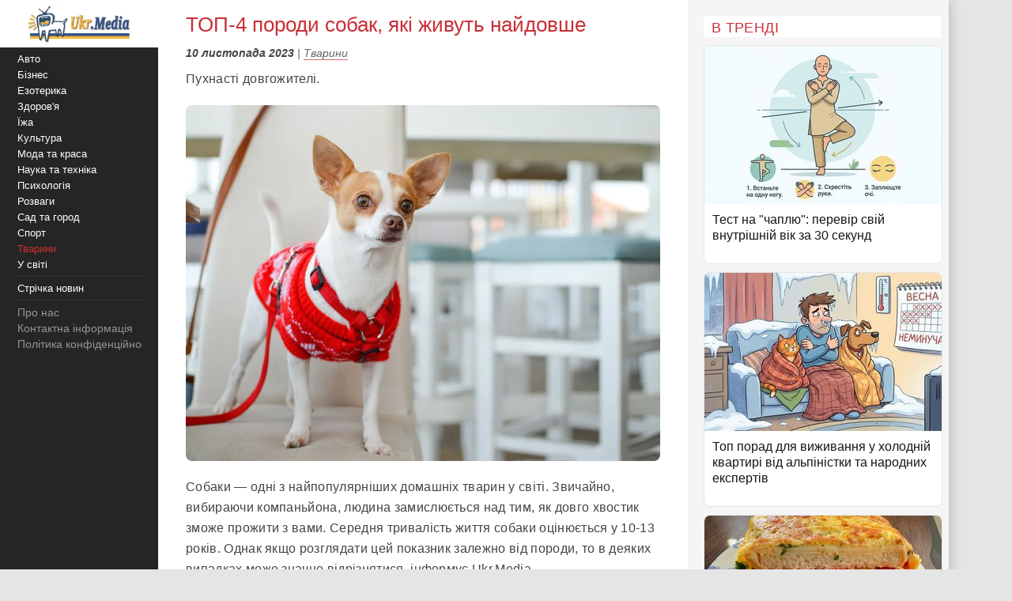

--- FILE ---
content_type: text/html;charset=utf-8;
request_url: https://ukr.media/animals/455328/
body_size: 13174
content:
<!doctype html>
<html lang="uk" class="no-js" xmlns="http://www.w3.org/1999/xhtml" prefix="og: http://ogp.me/ns#">

<head>
 <meta charset="utf-8">
 <title>ТОП-4 породи собак, які живуть найдовше</title>
 <meta http-equiv="X-UA-Compatible" content="IE=edge">
 <meta name="description" content="Пухнасті довгожителі." />
 <meta name="keywords" content="Тварини, Домашні тварини, Собаки" />
 <meta name="news_keywords" content="Тварини, Домашні тварини, Собаки" />
 <meta name="robots" content="max-image-preview:large" />
 
 
 <meta property="og:title" content="ТОП-4 породи собак, які живуть найдовше" />
 <meta property="og:site_name" content="Ukr.Media" />
 <meta property="og:image" content="https://ukr.media/static/ba/aimg/4/5/5/455328_0.jpg" />
 <meta property="og:description" content="Пухнасті довгожителі." />
 <meta property="og:locale" content="uk_UA" />
 <meta property="og:type" content="article" />
 <meta property="og:url" content="https://ukr.media/animals/455328/" />
 <meta property="fb:app_id" content="319782318196989" />

 <meta property="article:published_time" content="2023-11-10T11:08:27+02:00" />
<meta property="article:modified_time" content="2023-11-10T11:08:27+02:00" />
<meta property="article:section" content="Тварини" />
<meta property="article:tag" content="Домашні тварини" /><meta property="article:tag" content="Собаки" />

 <meta name="twitter:card" content="summary" />
 <meta name="twitter:site" content="@ukr_media" />
 <meta name="twitter:title" content="ТОП-4 породи собак, які живуть найдовше" />
 <meta name="twitter:description" content="Пухнасті довгожителі." />
 <meta name="twitter:image" content="https://ukr.media/static/ba/aimg/4/5/5/455328_0.jpg" />
 <meta name="twitter:image:alt" content="ТОП-4 породи собак, які живуть найдовше" />

 <meta name="viewport" content="width=device-width, initial-scale=1" />

 <link rel="canonical" href="https://ukr.media/animals/455328/" />
 <link rel="amphtml" href="https://ukr.media/animals/455328/?amp=1" />
 <link rel="image_src" href="https://ukr.media/static/ba/aimg/4/5/5/455328_0.jpg" />
 <link rel="shortcut icon" href="/favicon.ico" type="image/x-icon" />
 <link rel="apple-touch-icon" href="/static/ba/logo192.png" />
 <link rel="apple-touch-icon" sizes="48x48" href="/static/ba/logo48.png" />
 <link rel="apple-touch-icon" sizes="72x72" href="/static/ba/logo72.png" />
 <link rel="apple-touch-icon" sizes="144x144" href="/static/ba/logo144.png" />

 <link rel="preload" href="https://ukr.media/static/ba/logo2.webp" as="image" />
 <link rel="preload" href="https://ukr.media/static/ba/aimg/webp/4/5/5/455328_1.webp" as="image" />

 <script async src="https://pagead2.googlesyndication.com/pagead/js/adsbygoogle.js?client=ca-pub-8502232502658042" crossorigin="anonymous"></script>
 


<style>
html{background-color: #e5e5e5;font-size:100%;-webkit-text-size-adjust:100%;-ms-text-size-adjust:100%;box-sizing:border-box;-moz-box-sizing:border-box;-webkit-box-sizing:border-box;}
body{-webkit-font-smoothing:antialiased;max-width:1200px;margin:0;font-family:Sans-serif,Arial;font-size:16px;line-height:20px;color:#444;background-color:#fff;display:block;font-weight:400;}
a{color:#151515;text-decoration:none}
a:hover{outline:0;color:#c33;text-decoration:none;}
a:focus{outline-color:#c93037;}
img{max-width:100%;height:auto;vertical-align:middle;border:0;-ms-interpolation-mode:bicubic;object-fit:contain;}
figure{margin:0}
figcaption{font-size:12px;line-height:14px;text-align:center;font-style:italic;}
address{display:inline}
.clear{clear:both;}

body.mob-mactive .g-application{padding-left:140px;}
body.mob-mactive .b-sidebar-menu{display:block;}
#sidebar-menu{margin-top:60px;}
.mob-top{position:fixed;top:0;left:0;width:200px;background:#FFF;text-align:center;height:60px;overflow:hidden;}
.mob-top img{height:60px;}
.mob-top .mob-toggle{display:none;width:24px;height:24px;padding:7px 7px 2px 7px;background-color:#ddd;position:absolute;right:10px;top:15px;border-radius:6px;}
.mob-top .mob-toggle .bar{height:3px;background-color:#888;display:block;border-radius:1px;margin-bottom:5px;}
#menuTrigger{display:none;}

#likeodlike b{line-height:30px;}
#likeodlike input{width:130px;text-align:center;font-size:15px;cursor:pointer;background-color:#efff02;border:1px solid #000;}

.g-application{margin-left:200px;background-color:#fff;-webkit-box-shadow:0 0 15px #b1b1b1;-moz-box-shadow:0 0 15px #b1b1b1;box-shadow:0 0 15px #b1b1b1;}

.top-tabloid-onlyfoto.end2{border-bottom:5px solid #c93037}
.top-tabloid-onlyfoto.end{border-top: 4px solid #000;}
.top-tabloid-onlyfoto{border-bottom:4px solid #000;float:left;width:100%;}
.top-tabloid-onlyfoto .item{float:left;width:20%;position:relative;overflow:hidden;}
.top-tabloid-onlyfoto .item img{height:133px;width:100%;}
.top-tabloid-onlyfoto .title{width:100%;position:absolute;background:#000;opacity:0.7;filter:alpha(opacity=70);bottom:0;padding:2px 4px 0 4px;height:29px;line-height:14px;font-weight:bold;letter-spacing:0.02em;transition:all 0.1s;}
.top-tabloid-onlyfoto .title a{color:#FFF;font-size:12px;letter-spacing:0.02em;}
.top-tabloid-onlyfoto .item:hover .title{opacity:0.8;filter:alpha(opacity=80);height:60px;background:#c93037;}
.top-tabloid-onlyfoto .item:hover img{border: 2px solid #c93037;height:129px;}
.top-tabloid-onlyfoto .img .ibg{display:block;width:200px;height:133px;background-size:cover;}
.top-tabloid-onlyfoto .img .ibg span{display:none;}

.b-sidebar-menu .origin{position:fixed;top:0;left:0;height:100%;background:#252525;width:200px;z-index:20;}
.b-sidebar-menu .origin .b-sidebar-menu__wrap{margin:5px 20px 30px 20px}
.b-sidebar-menu .origin ul{list-style:none;margin:0;padding:0;overflow:hidden;}
.b-sidebar-menu .origin ul .delimiter div{margin:4px 0 5px 0;height:1px;background-color:#353535}
.b-sidebar-menu .origin .b-sidebar-menu__fuck{width:30px;height:20px;position:absolute;left:20px;bottom:23px;z-index:2}
.b-sidebar-menu .origin .b-sidebar-menu__fuck:hover{-webkit-transform-origin:left top;-webkit-animation:"move" 6s;-webkit-animation-delay:1s;-webkit-animation-fill-mode:forwards}
.b-sidebar-menu .origin .b-sidebar-menu__under-fuck{width:30px;height:20px;position:absolute;left:20px;bottom:23px;z-index:1}
.b-sidebar-menu .origin .search{margin-top:30px;position:relative}
.b-sidebar-menu .origin .search input{overflow:hidden;-webkit-border-radius:2px;-moz-border-radius:2px;border-radius:2px;width:128px;background-color:#212121;border:1px solid #353535;padding:5px;padding-right:25px;font-size:12px;color:#262626;-webkit-transition:all 0.2s;-moz-transition:all 0.2s;-o-transition:all 0.2s;transition:all 0.2s}
.b-sidebar-menu .origin .search input:hover{border-color:#454545;background-color:#323232}
.b-sidebar-menu .origin .search input:focus{background-color:#fff;color:#454545}
.b-sidebar-menu .origin .search i{cursor:pointer;position:absolute;width:12px;height:12px;right:10px;top:50%;margin-top:-6px}
.b-sidebar-menu .b-sidebar-menu__wrap .special{color:#FFF;white-space:nowrap;overflow:hidden;font-size:13px;}
.b-sidebar-menu .b-sidebar-menu__wrap .special span{display:block;float:right;color:#30c937;}
.b-sidebar-menu .b-sidebar-menu__wrap .special span a{color:#30c937;}
.b-sidebar-menu .b-sidebar-menu__wrap .special span small{color:#c93037;}
.b-sidebar-menu .b-menu-decorator{font-size:14px;line-height:20px}
.b-sidebar-menu .b-menu-decorator ul .active a{color:#c33 !important}
.b-sidebar-menu .b-menu-decorator a{color:#fff;white-space:nowrap;overflow:hidden;margin-left:2px;}
.b-sidebar-menu .b-menu-decorator a:hover{color:#ccc!important}

.b-layout{padding-bottom:15px;margin-top:15px;min-height:500px;}
.b-layout.notop{margin-top:0;}

.topop{width:100%;}
.topop .cont{margin:0 10px;border-bottom:3px solid #c93037;}
.topop .cont.noborder{border-bottom:0;}
.topop h1{font-size:22px;font-weight:400;letter-spacing:0.02em;text-transform:uppercase;margin:0;padding-top:20px;color:#c93037;}
.topop h2{font-weight:200;font-size:15px;letter-spacing:0.02em;}
.topop p{font-size:14px;font-weight:200;color:#666;}
.topop p a{font-weight:600;border-bottom: 1px solid #7b7a7a;text-decoration: none;color:#7b7a7a;}
.topop p a:hover{color:#c93037;border-bottom: 1px solid #c93037;}
.topop p a:before{content:"#";margin-right:2px;}

.reviews-page{position:relative;overflow:hidden;}
.reviews-page .col-a{margin:0 350px 0 20px;}
.reviews-page .col-b{width:300px;background-color:#f5f5f5;padding:20px 10px 0 20px;-moz-box-sizing:border-box;position:absolute;right:0;top:0;}
.reviews-page .bordered-title{overflow:hidden;font-size:18px;font-weight:400;text-transform:uppercase;letter-spacing:0.02em;margin-bottom:10px;color:#c93037;}
.article-page .col-a{background-color:#FFF;}
.article-page .sign{display:none;}
.pagination{padding:20px;font-size:20px;}
.pagination b{color:#c93037;font-weight:bold;}

.item-article1{width:100%;position:relative;margin-bottom:10px;background:#FFF;border:1px solid #E5E5E5;overflow:hidden;padding-bottom:15px;border-radius:8px;overflow:hidden;}
.item-article1:hover{border:1px solid #c93037;}
.item-article1 .block{padding:10px;}
.item-article1 .title{font-size:16px;margin-bottom:0px;}
.item-article1 .title h3{font-size:16px;margin:0;font-weight:400;}
.item-article1 .title a{color:#151515;}
.item-article1 .title a:hover,.item-article1 .title a:focus{text-decoration:none;color:#c93037;}
.item-article1 .descr{font-weight:200;font-size:15px;color:#666;letter-spacing:0.02px;padding-top:10px;}
.item-article1 .time{position:absolute;bottom:0;font-size:13px;right:5px;color:#666;}

.item-article2{width:100%;position:relative;margin-bottom:10px;padding-bottom:15px;background:#FFF;min-height:160px;border-bottom:3px solid #EEE;border-radius:8px;overflow:hidden;}
.item-article2 .img{width:250px;position:absolute;top:0;left:0;}
.item-article2 .block{margin-left:250px;padding:10px;}
.item-article2 .title{font-size:20px;margin-bottom:10px;line-height:26px;letter-spacing:0.02px;}
.item-article2 .title h2{font-size:20px;margin:0;font-weight:400;}
.item-article2 .title a{color:#151515;}
.item-article2 .title a:hover,.item-article2 .title a:focus{text-decoration:none;color:#c93037;}
.item-article2 .descr{font-weight:200;font-size:15px;color:#666;letter-spacing:0.02px;}
.item-article2 .time{position:absolute;bottom:0;font-size:13px;right:5px;color:#666;}
.item-article2 .tegs{margin:10px 0 15px 0;display:flex;-webkit-flex-wrap: wrap;flex-wrap:wrap;max-height:50px;overflow:hidden;}
.item-article2 .tegs a,.item-article2 .tegs span{color:#c93037;margin:5px 5px 0 0;padding:0 5px;font-size:11px;background:rgba(42,123,183,.1);-webkit-border-radius:2px;border-radius:2px;}
.item-article2 .tegs a:hover{opacity:0.7;}
.item-article2 a:hover .title{text-decoration:none;color:#c93037;}
.item-article2 a:hover .descr{text-decoration:none;color:#151515;}

.item-article2 .art-name{position:absolute;top:-21px;width:100%;text-align:center;}
.item-article2 .art-name span{padding:0 10px;background-color:#FFF;display:inline;color:#000;font-size:18px;font-weight:600;}
.item-article2 .fd{position:absolute;top:3px;left:-5px;z-index:10;}
.item-article2 .fd a{color:#FFF;margin:5px 5px 0 0;padding:0 5px;background:#c93037;font-weight:600;font-size:12px;}
.item-article2 .fd a:hover{background:#000;}
.item-article2 .img img{max-height:175px;}
.item-article2 .block .fd:first-letter{text-align:center;background-color:#29BFAD;font-size:1.4em;display:inline-block;line-height:20px;vertical-align:middle;color:#fff;padding:0 4px;margin-right:3px;letter-spacing:0.02em;}
.item-article2 .block .fd:last-child{margin-right:0;}
.item-article2 .block .fd:hover{opacity:0.7;}
.item-article2 .block .fd a{color:rgb(51, 51, 51);font-size:12px;margin-bottom:2px;line-height:20px;letter-spacing:0.02em;border-bottom:1px solid #29BFAD;overflow:hidden;backface-visibility:hidden;-webkit-backface-visibility:hidden;padding:0 0 5px 0;}

#sidebar-menu .fixedmenu .ree-feed  { background-position: 0 -100px;  }
#sidebar-menu .fixedmenu .ree-feed:hover { background-position: -50px -100px; }
#sidebar-menu .fixedmenu .socialtw  { background-position: 0 -200px; }
#sidebar-menu .fixedmenu .socialtw:hover { background-position: -50px -200px;}
#sidebar-menu .fixedmenu .socialfb  { background-position: 0 -250px; }
#sidebar-menu .fixedmenu .socialfb:hover { background-position: -50px -250px; }
#sidebar-menu .fixedmenu .socialgp{background-position: 0 -300px;}
#sidebar-menu .fixedmenu .socialgp:hover{background-position: -50px -300px;}
#sidebar-menu .fixedmenu .searchme{background-position: 0 -150px;}
#sidebar-menu .fixedmenu .searchme:hover{background-position: -50px -150px;}
#sidebar-menu .fixedmenu .searchblock input[type="text"]{width: 0px; height: 26px; background-color: transparent; float: left; margin: 0 6px 0 55px; border: none; color: #fff; font-size: 14px;-webkit-transition: width 0.5s ease-in-out;-moz-transition: width 0.5s ease-in-out;transition: width 0.5s ease-in-out;}
#sidebar-menu .fixedmenu .searchblock:hover input[type="text"]{width: 235px; height: 26px;}
#sidebar-menu .fixedmenu .searchblock input[type="submit"]{width: 0px; background-color: transparent; float: left; border: none; padding: 0; cursor: pointer;-webkit-transition: width 0.5s ease-in-out;-moz-transition: width 0.5s ease-in-out;transition: width 0.5s ease-in-out;}
#sidebar-menu .fixedmenu .searchblock:hover input[type="submit"]{width: 30px; height: 28px;}

.b-footer{color:#c1c1c1;line-height:18px;background:#252525;-webkit-box-shadow:0 0 15px #b1b1b1;-moz-box-shadow:0 0 15px #b1b1b1;box-shadow:0 0 15px #b1b1b1;padding:20px 30px;font-size:14px;}

.hide{display:none;}
div.bordered-title{background-color:#FFF;padding:5px 10px 2px;text-transform:uppercase;letter-spacing:0.02em;font-size:16px;font-weight:200;}
.article-page .b-text{font-weight:200;font-size:16px;line-height:26px;letter-spacing:0.02em;}
.article-page .b-topic__header{margin-bottom:10px;}
.article-page .b-topic__title{color:#c93037;margin-bottom:10px;margin-top:5px;font-weight:400;font-size:26px;line-height:32px;display:inline;}
.article-page .b-topic__info{font-weight:200;font-size:16px;overflow:hidden;color:#666;margin:10px 0;}
.article-page .b-topic__info .g-date{font-size:14px;font-weight:600;color:#444;}
.article-page .b-topic__info a{color:#666;border-bottom:1px solid #c93037b8;text-decoration:none;}
.article-page .topic-authors{display:inline;font-style:normal;}
.article-page .topic-authors .avatar{background: #f0f0f0;border-radius:50%;flex-shrink:0;height:30px;margin-right:10px;width:30px;}
.article-page .topic-authors svg{height:20px;width:20px;left: 50%;position:relative;top:50%;-webkit-transform: translate(-50%, -50%);transform: translate(-50%, -50%);}
.article-page strong, .article-page .b-text h2{margin:0;color:#c93037;text-align:left;font-weight:bold;font-size:1.2em;}
.article-page .b-text h3{margin:0;color:#385793;text-align:left;font-weight:bold;font-size:1.1em;}
.article-page strong, .article-page .b-text h2, .article-page .b-text h3{margin-bottom:20px;}
.article-page .b-text em{font-weight:600;color:#202124;font-style:normal;}
.article-page p{margin: 0 0 20px 0;}
.article-page .b-text a {color:#444;border-bottom:1px solid #c93037b8;text-decoration:none;}
.article-page .b-text a:hover{color:#c93037;border-bottom:1px solid #c93037;}
.article-page .b-text s{color:#FFF;text-decoration:none;}
.article-page .b-text img{border-radius:8px;}
.article-page .source_name{padding:10px 0;text-align:right;width:100%;}
.article-page .relend{padding:20px;font-size:24px;line-height:30px;background:#c93037;}
.article-page .relend a{color:#FFF;text-decoration:none;}
.article-page .relend a:hover{text-decoration:underline;}
.article-page iframe{width:100%;}
.article-page .b-descript{font-size:17px;line-height:25px;}
.article-page .img_text{font-size:14px;line-height:16px;text-align:left;margin-top:5px;font-style:italic;}
.article-page .byline{font-style:italic;font-size:14px;}

.gtegs{min-height:initial;padding-bottom:10px;margin:20px 0 30px 0;line-height:35px;display:flex;display:-webkit-flex;flex-wrap:wrap;-webkit-flex-wrap:wrap;justify-content:center;-webkit-justify-content:center;}
.gtegs .tag{margin: 0 10px 0 0;}
.gtegs .tag a{font-weight:600;text-decoration:none;color:#666;}
.gtegs .tag a:hover{color:#c93037;border-bottom: 1px solid #c93037;}
.gtegs .tag a:before{content:"#";margin-right:2px;}

.col-b .stycky{display:block;width:100%;position:sticky;top:20px;position:-webkit-sticky;}
p.zen{font-size:20px;}

.discuss{text-align:center;margin:30px 0;}
.discuss span{padding:5px 10px;border:1px solid #c93037;}

.next_page{color:#FFF;margin:5px 5px 0 0;padding:0 5px;background:#c93037;-webkit-border-radius:4px;border-radius:4px;font-weight:600;font-size:20px;}
.next_page:hover{color:#000;background:#FFF;border-bottom: 3px solid #efff02;}
.sortimp{display:block;margin:30px 0 0 0;}
.sortimp a{border-bottom: 3px solid #efff02;}

.b-topic_news{padding:15px;}

.article-share-container{width:100%;overflow:hidden;position:relative;margin-bottom:20px;}
.article-share-container span.slog{font-size: 18px;text-align: center;font-weight:400;display:block;padding-top:20px;padding-bottom:10px;}
.article-share-container .fb-share-button{width:100%;height:50px;overflow:hidden;position:relative;background-color:#3b589a;display:block;text-decoration:none;border-bottom: 0!important;}
.article-share-container .fb-share-button span.fb-icon{width:50px;height:50px;left:0;position:absolute;display:block;background: url(/static/ba/fb-icon-big.jpg);}
.article-share-container .fb-share-button span.fb-text{text-align:center;padding-top:15px;font-size:18px;color:#fff;display:block;}

.push_btn{margin:20px;padding:10px;line-height:30px;text-align: center;}
.push_btn a{color:#c93037!important;margin:5px 5px 0 0;padding:0 5px;font-weight:600;white-space:nowrap;}
.back_btn a{background-color:#ddd;color:#000;font-weight:100;margin:3px 3px 0 0;padding:5px;-webkit-border-radius:4px;border-radius:4px;font-size:16px;white-space:nowrap;border:0 !important;}
.back_btn {float:left;margin-bottom:20px;}
.back_str {float:left;margin-left:10px;}
.back_str a{color:#444;white-space:nowrap;}

blockquote{position:relative;font-weight:500;font-style:italic;margin-inline-start:30px;margin-inline-end:0px;font-size:16px;line-height:24px;}
blockquote:before{position:absolute;display:block;content:"";left:-25px;top:7px;bottom:7px;width:2px;background-color:#c93037;}


@media only screen and (max-width:1100px){
 .reviews-page .col-b{width:250px;}
 .reviews-page .col-a{margin-right:280px;margin-left:10px;}
 .item-article2 .img{width:200px;}
 .item-article2 .block{margin-left:200px;}
}
@media only screen and (max-width:1000px){
 .item-article2 .img{width:35%;}
 .item-article2 .block{margin-left:36%;}
}
@media only screen and (max-width:900px){
 .b-topic_news{padding:10px;}
 #sidebar-menu{margin-top:60px;}
 .mob-top{width:140px;height:60px;}
 .mob-top img{max-height:50px;max-width:initial;margin:5px 0 0 -40px;}
 .item-article2 .block{margin-left:0;}
 .item-article2 .title{margin-left:36%;min-height:115px;font-size:18px;line-height:22px;}
 .item-article2 .title h2{font-size:18px;}
 .g-application{margin-left:140px;}
 .b-sidebar-menu .origin{width:140px;}
 .b-sidebar-menu .origin .b-sidebar-menu__wrap{margin: 5px 0 0 5px;}
}
@media only screen and (max-width:800px){
 .reviews-page .col-b{position:initial;width:100%;padding:10px 0 0 0;margin-top:-10px;background-color:#e5e5e5;}
 .reviews-page .col-b .stycky{padding:10px;top:initial;width:initial;}
 .reviews-page .bordered-title{border-bottom:2px solid #afafaf;border-top:2px solid #afafaf;padding:10px;}
 .item-article1{width:initial;margin-bottom:2px;}
 .item-article1 .img{position:absolute;width:33%;}
 .item-article1 .block{margin-left:36%;}
 .reviews-page .col-a{margin:0;padding:0 5px;}
 .item-article2 .block{margin-left:36%;}
 .item-article2 .title{margin-left:0;min-height:initial;}
 .item-article2.bn{border-bottom:0;background:initial;box-shadow:initial;}

 .top-tabloid-onlyfoto{background:#e5e5e5;}
 .top-tabloid-onlyfoto .item{width:100%;min-height:65px;margin:0 0 5px 0;background:#FFF;border-radius:2px}
 .top-tabloid-onlyfoto .title{position:initial;margin:0;padding:0;background:0;}
 .top-tabloid-onlyfoto .title a{color:#262626;margin:10px 10px 0 95px;display:block;font-size:14px;font-weight:400;line-height:18px;}
 .top-tabloid-onlyfoto .img{position:absolute;top:10px;left:10px;}
 .top-tabloid-onlyfoto .item img{width:75px;height:50px;}
 .top-tabloid-onlyfoto .bordered-title{background:inherit;display:block;}
 .top-tabloid-onlyfoto .item .ibg{width:75px;height:50px;}
 .top-tabloid-onlyfoto .item:hover .title{background:#FFF;text-decoration:underline;}
 .top-tabloid-onlyfoto .item:hover .title a{color:#c93037;}
 .top-tabloid-onlyfoto.tto .ni4,.top-tabloid-onlyfoto.tto .ni5{display:none;}
 .top-tabloid-onlyfoto .item:hover img{border:0;height:initial;}
 .top-tabloid-onlyfoto .item:hover .title{height:initial;}

 .article-page .relend span{display:block;text-align:center;}
 .col-b .stycky{position:initial;}
 .article-page time{font-size:13px;}
 .bgfon{background:#e5e5e5;padding-bottom:5px;}
 .b-layout{padding-bottom:0;}
}
@media only screen and (max-width:500px){
 .b-topic_news{padding:10px;}
 .mob-top img{margin-left:0;}

 .article-page .byline{margin-left:-10px;margin-right:-10px;padding-left:10px;background:#e8e4e4;white-space:nowrap;overflow:hidden;}

 .item-article2 .img{width:100%;text-align:center;position:relative;max-width:initial;margin:0;}
 .item-article2 .img img{max-height:initial;object-fit:cover;width:100%;height:200px;}
 .item-article2 .block{margin-left:0;}
 .item-article2 .title{margin:0 0 10px 0;min-height:initial;}
 .item-article2 .descr{font-weight:400;margin-bottom:10px;}
 .item-article2{border-bottom:0;box-shadow:-2px 2px 3px rgba(0,0,0,0.2);-moz-box-shadow:-2px 2px 3px rgba(0,0,0,0.2);}

 .g-application{margin:0;background:initial;}
 .topop.index h1{display:none;}
 .topop .cont{background:#FFF;padding:10px;margin:0;}
 .topop h1{line-height:25px;}
 .topop h2{font-weight:400;}

 .mob-top{display:block;width:100%;text-align:center;position:relative;}
 .mob-top .mob-toggle{display:block;}

 nav{display:none;}
 #sidebar-menu{margin-top:0;}
 #menuTrigger:checked + nav{display:block;}

 .sortimp{text-align:center;}
 .sortimp a{font-size:25px;line-height:40px;}
 .top-tabloid-onlyfoto{border:0;}

 .article-page .b-text{font-size:18px;line-height:1.5em;font-weight:400;}
 .article-page .b-text ul,.article-page .b-text ol{padding-left:25px;}
 .article-page .b-text li{margin-bottom:10px;}

 .subscrip{margin:0 0 20px 0;font-size:16px;line-height:25px;letter-spacing:initial;}

 .item-article1{height:initial;margin:0 10px 10px 10px;}
 .item-article1 .img{position:initial;text-align:center;width:initial;}
 .item-article1 .img img{max-height:initial;object-fit:cover;width:100%;height:200px;}
 .item-article1 .block{margin-left:0;padding:0;}
 .item-article1 .title{padding:10px;font-size:18px;line-height:22px;letter-spacing:0.02em;margin-bottom:0;}
 .item-article1 .descr{padding:10px;}
 .item-article1 .time{font-size:11px;bottom:1px;}

 .reviews-page .list{background-color:#e5e5e5;}
 .reviews-page .list .item-article2{margin:10px;width:initial;}
 .reviews-page .list .item-article2 .i2{padding:0;}

 .item-article2{min-height:initial;padding:0 0 10px 0;border:0;}
 .item-article2 .i2{padding:0 10px;}
 .item-article2 .block{padding-bottom:0px;}
 .item-article2 .time{font-size:11px;bottom:1px;}

 .article-page .col-a{background:#FFF;padding:0;}
}

#article_share{display:block;margin:10px 0;}
#article_share div, #article_share a{display:inline-block;vertical-align:top;width:30px;position:relative;height:30px;line-height:30px;background-position:center;background-repeat:no-repeat;background-color:#fff;border:1px #000;border-radius:7px;overflow:hidden;cursor:pointer;margin:5px 5px 5px 0;}
#article_share div:before, #article_share a:before{
	content: "";
	position: absolute;
	top: 86%;
	left: -116%;
	width: 130%;
	height: 130%;
	-webkit-transform: rotate(45deg) translate3d(0, 0, 0) translateZ(0) scale(1.0, 1.0);
	transform: rotate(45deg) translate3d(0, 0, 0) translateZ(0) scale(1.0, 1.0);
	transition: all 0.4s;
	transition-timing-function: cubic-bezier(0.3, -0.1, 0.3, 1.9);
}
#article_share div:after, #article_share a:after{
	content: "";
	position: absolute;
	background-position: center;
	background-repeat: no-repeat;
	top: 0;
	left: 0;
	width: 100%;
	height: 100%;
	-webkit-transform: translateZ(0) scale(1.0, 1.0);
	transform: translateZ(0) scale(1.0, 1.0);
	transition: all 0.35s;
	transition-timing-function: cubic-bezier(0.3, -0.1, 0.3, 1.9);
	opacity: 0;
}
#article_share div:hover:before, #article_share a:hover:before{top:-15%;left:-12%;}
#article_share div:hover:after, #article_share a:hover:after{opacity:1;}
#article_share div:last-child, #article_share a:last-child{margin-right:0;}
#article_share div:hover:after, #article_share a:hover:after{-webkit-transform: translateZ(0) scale(1.3, 1.3);transform: translateZ(0) scale(1.3, 1.3);}
#article_share div.facebook_share, #article_share a.facebook_share{
	border-color: #3b5998;
	background-image: url('/static/share/fb.png');
	background-repeat: no-repeat;
	background-size: auto 60%; 
}
#article_share div.facebook_share:before, #article_share a.facebook_share:before{background-color: #3b5998;}
#article_share div.facebook_share:after, #article_share a.facebook_share:after{
	background-image: url('/static/share/fb_h.png');
	background-repeat: no-repeat;
	background-size: auto 60%; 
}
#article_share div.twitter_share, #article_share a.twitter_share{
	border-color: #55acee;
	background-image: url('/static/share/tw.png');
	background-size: auto 45%;
}
#article_share div.twitter_share:before, #article_share a.twitter_share:before{background-color: #55acee;}
#article_share div.twitter_share:after, #article_share a.twitter_share:after{
	background-image: url('/static/share/tw_h.png');
	background-repeat: no-repeat;
	background-size: auto 35%; 
}
#article_share div.tg_share, #article_share a.tg_share{
	border-color:#36a7e9;
	background-image:url('/static/share/tg.png');
	background-size:auto 50%;
}
#article_share div.tg_share:before, #article_share a.tg_share:before{background-color: #36a7e9;}
#article_share div.tg_share:after, #article_share a.tg_share:after{
	background-image: url('/static/share/tg_h.png');
	background-repeat: no-repeat;
	background-size: auto 50%; 
}
#article_share div.rs_share, #article_share a.rs_share{
	border-color:#36a7e9;
	background-image:url('/static/share/rs.png');
	background-size:auto 70%;
}
#article_share div.rs_share:before, #article_share a.rs_share:before{background-color: #fd9f13;}
#article_share div.rs_share:after, #article_share a.rs_share:after{
	background-image: url('/static/share/rs_h.png');
	background-repeat: no-repeat;
	background-size: auto 70%; 
}
.article-share{
  margin:40px 0 40px 0;
  padding:24px 0 24px 0;
  border-top:1px solid #e5e5e5;
  border-bottom:1px solid #e5e5e5;
  text-align:center;
}
.share-text{
  font-weight: bolder;
  margin-bottom:12px;
  color:#666;
}
.share-btn{
  display:inline-flex;
  align-items:center;
  gap:8px;
  background:transparent;
  border:1px solid #d0d0d0;
  border-radius:6px;
  padding:10px 18px;
  font-size:14px;
  cursor:pointer;
  color:#007aff;
}
.share-btn:hover{background:#f5f5f5}
.share-btn svg{fill:currentColor}

hr {position:relative;width:120px;height: 1px;margin: 20px auto;border: none;background-color: #ddd;}
.u-box-emphasis {margin: 22px 0;padding: 14px 16px;background: rgba(201, 48, 55, 0.05);border: 1px solid rgba(201, 48, 55, 0.3);border-radius: 14px;}
.u-box-soft {margin: 20px 0;padding: 14px 16px;background: rgba(201, 48, 55, 0.06);border-radius: 12px;}
.u-note-yellow {margin: 20px 0;padding: 14px 16px;border: 1px solid #e6c65a;border-radius: 12px;}
.u-highlight-yellow {margin: 20px 0;padding: 14px 16px;background: rgba(230, 198, 90, 0.18);border-radius: 12px;}





</style>


</head>

<body class='bdm-animals'>

<div class="g-application" id="root">

 <div class="mob-top">
  <a href="/">
   <picture>
    <source srcset="/static/ba/logo2.webp" width="220" height="100" type="image/webp">
    <source srcset="/static/ba/logo2.gif" width="220" height="100" type="image/gif">
    <img src='/static/ba/logo2.gif' width="220" height="100" alt='Укрмедія новини' loading="lazy" />
   </picture>
  </a>
  <label for="menuTrigger" class="mob-toggle" aria-label="Меню"><span class="bar"></span><span class="bar"></span><span class="bar"></span></label>
 </div>


<script type="application/ld+json">
{
  "@context": "http://schema.org",
  "@type": "BreadcrumbList",
  "itemListElement": [{
    "@type": "ListItem",
    "position": 1,
    "item": {
     "@id": "/",
     "name": "UkrMedia"
    }
  },{
    "@type": "ListItem",
    "position": 2,
    "item": {
     "@id": "https://ukr.media/animals/",
     "name": "Тварини"
    }
  },{
     "@type": "ListItem",
     "position": 3,
     "item": {
        "@id": "https://ukr.media/animals/455328/",
        "@type": "WebPage",
        "name": "ТОП-4 породи собак, які живуть найдовше"
     }
 }]
}
</script>


<section class="b-layout notop">

 <div id="explore-cards">
  <div class="reviews-page article-page">
   <div class="col-a">
    <div id="col-a">

     <div class="b-topic b-topic_news dm-animals">
      <article class="b-topic__content" itemscope itemtype="http://schema.org/NewsArticle">
       <link itemprop="image" href="https://ukr.media/static/ba/aimg/webp/4/5/5/455328_1.webp" />
       <meta itemprop="genre" content="news" />
       <meta itemprop="description" content="Пухнасті довгожителі." />
       <meta itemscope itemprop="mainEntityOfPage"  itemtype="https://schema.org/WebPage" itemid="https://ukr.media/animals/455328/" />
       <meta itemprop="dateModified" content="2023-11-10T11:08:27+02:00" />

       <div itemprop="publisher" itemscope itemtype="https://schema.org/Organization">

        <meta itemprop="name" content="UkrMedia" />
        
        <meta itemprop="telephone" content="+380981554251" />
        <link itemprop="url" href="https://ukr.media/animals/" />
        <div itemprop="logo" itemscope itemtype="https://schema.org/ImageObject">
         <meta itemprop="name" content="UkrMedia Тварини" />
         <link itemprop="contentUrl url" href="https://ukr.media/static/ba/logo/animals60.png" />
        </div>
       </div>

       <div itemscope itemtype="http://schema.org/ImageObject">
        <meta itemprop="name" content="ТОП-4 породи собак, які живуть найдовше" />
        <meta itemprop="description" content="Пухнасті довгожителі." />
        <link itemprop="contentUrl" href="https://ukr.media/static/ba/aimg/webp/4/5/5/455328_1.webp" />
       </div>

       <div itemprop="author" itemscope itemtype="https://schema.org/Person">
        <meta itemprop="name" content="Юлія Полякова" />
       </div>

       <header class="b-topic__header">
        <h1 class="b-topic__title" itemprop="headline">ТОП-4 породи собак, які живуть найдовше</h1>
       </header>

       <footer class="b-topic__info byline">
        <time class="g-date" itemprop="datePublished" content="2023-11-10T11:08:27+02:00">10 листопада 2023</time>  | <a href="https://ukr.media/animals/" itemprop="articleSection">Тварини</a>
       </footer>

       <p class="b-text article-descr" itemprop="description">Пухнасті довгожителі.</p>

       <div class="b-text clearfix">
        <div class="articleBody" itemprop="articleBody">
<p style="text-align:center"><img fetchpriority="high" src='https://ukr.media/static/ba/aimg/webp/4/5/5/455328_1.webp' width='960' height='720' alt='ТОП-4 породи собак, які живуть найдовше. Пухнасті довгожителі.'  /></p> <p>Собаки — одні з найпопулярніших домашніх тварин у світі. Звичайно, вибираючи компаньйона, людина замислюється над тим, як довго хвостик зможе прожити з вами. Середня тривалість життя собаки оцінюється у 10-13 років. Однак якщо розглядати цей показник залежно від породи, то в деяких випадках може значно відрізнятися, інформує <a href="https://ukr.media">Ukr.Media</a>.</p> <p>Великі собаки зазвичай живуть приблизно у півтора-два рази менше, ніж маленькі декоративні собаки. Спадковість є також важливим фактором. Якщо батьки собаки мають більшу тривалість життя, то і ваш собака, швидше за все, проживе довше. Варто також відзначити, що самки однієї і тієї ж породи живуть на один-два роки довше, ніж самці.</p> <p>Якщо порівнювати чистокровних особин та дворових собак, то останні живуть у середньому довше. Це пов&#39;язано з природним відбором, через який їм доводиться проходити набагато інтенсивніше. Адже зберегти щенят дорогої породистої собаки прагнуть значно більше.</p> <p style="text-align:center"><ins class="adsbygoogle" style="display:block" data-ad-client="ca-pub-8502232502658042" data-ad-slot="4451467416" data-ad-format="auto" data-full-width-responsive="true"></ins><script>(adsbygoogle = window.adsbygoogle || []).push({});</script></p> <p><strong>Чихуахуа</strong></p> <p>Найменша порода — чихуахуа. За належного догляду ці собаки можуть прожити до 20 років. Середня тривалість життя становить 15 років. Ця тварина відрізняється сильною імунною системою та міцним здоров&#39;ям. Завдяки маленькому розміру вони відчувають мінімальне навантаження на опорно-руховий апарат і серцево-судинну систему. У міні та мікро чихуахуа тривалість життя коротше — 5-6 років через генетичні захворювання.</p> <p>Цікаво, що організм чихуахуа починає старіти у віці 4 років. У цей час на морді виростають сиві волоски. Поступово знижується рівень активності собаки. Грумінг повинен проводитися з огляду на це. Тверду їжу собакам похилого віку необхідно розминати. Тривалість та інтенсивність прогулянок також слід поступово скорочувати.</p> <p>Попри те, що у цих собак сильна імунна система, їм необхідно робити щеплення. Також важливо промивати їм очі та чистити вуха.</p> <p style="text-align: center;"><img src='https://ukr.media/static/ba/aimg/webp/4/5/5/455328_2.webp' width='960' height='720' alt='ТОП-4 породи собак, які живуть найдовше. Пухнасті довгожителі.' loading='lazy' /></p> <p style="text-align:center"><ins class="adsbygoogle" style="display:block" data-ad-client="ca-pub-8502232502658042" data-ad-slot="4451467416" data-ad-format="auto" data-full-width-responsive="true"></ins><script>(adsbygoogle = window.adsbygoogle || []).push({});</script></p> <p><strong>Бордер-Колі</strong></p> <p>До собак-довгожителів відноситься порода бордер-коллі. Їхня середня тривалість життя становить від 13 до 17 років. Але деякі з них живуть і 20 років. Це вівчарська порода середнього розміру. Необхідність контролювати стадо закладено у них на генетичному рівні. Таким чином, цим собакам потрібні як фізичні, так і інтелектуальні навантаження.</p> <p>Бордер-коллі не лише високоінтелектуальні, а й неймовірно чутливі. Нездорова емоційна атмосфера у домі може вплинути на настрій собаки. Він може стати млявим та відмовлятися від їжі. Крім того, цей собака погано переносить замкнуті простори. Якщо собака живе у квартирі, йому необхідні тривалі та активні прогулянки.</p> <p>В цілому, ця порода має гарне здоров&#39;я. Однак існує низка характерних захворювань. До них відносяться ідіопатична епілепсія, дисплазія кульшового суглоба та хвороби очей. Регулярний ветеринарний догляд може виправити та контролювати всі ці проблеми.</p> <p style="text-align: center;"><img src='https://ukr.media/static/ba/aimg/webp/4/5/5/455328_3.webp' width='960' height='720' alt='ТОП-4 породи собак, які живуть найдовше. Пухнасті довгожителі.' loading='lazy' /></p> <p style="text-align:center"><ins class="adsbygoogle" style="display:block" data-ad-client="ca-pub-8502232502658042" data-ad-slot="4451467416" data-ad-format="auto" data-full-width-responsive="true"></ins><script>(adsbygoogle = window.adsbygoogle || []).push({});</script></p> <p><strong>Джек-рассел-тер&#39;єри</strong></p> <p>Наступним невеликим собакою-довгожителем є джек-рассел-тер&#39;єр. Вони живуть у середньому від 13 до 16 років. Ця порода дуже енергійна та активна, що зберігається до глибокої старості. Цікаво, що у джек-рассел тер&#39;єрів хлопчики часто живуть довше за дівчаток, хоча статистика у собак загалом протилежна.</p> <p>Це тому, що самки схильні до розвитку захворювань репродуктивної системи. Однак захворювання сечовидільної системи можуть траплятися і у самців. Джек-рассели не переносять дуже високих або дуже низьких температур. У літніх собак можуть виникати серцеві напади.</p> <p>Ключом до довголіття цієї породи є підтримка активного способу життя в похилому віці. Тривалі щоденні прогулянки з фізичними вправами та іграми необхідні. Загалом, джек-рассел-тер&#39;єр — одна з найздоровіших порід. Однак їх надмірна активність часто призводить до нещасних випадків. Тому важливо правильно дресувати їх з дитинства.</p> <p style="text-align: center;"><img src='https://ukr.media/static/ba/aimg/webp/4/5/5/455328_4.webp' width='960' height='720' alt='ТОП-4 породи собак, які живуть найдовше. Пухнасті довгожителі.' loading='lazy' /></p> <p style="text-align:center"><ins class="adsbygoogle" style="display:block" data-ad-client="ca-pub-8502232502658042" data-ad-slot="4451467416" data-ad-format="auto" data-full-width-responsive="true"></ins><script>(adsbygoogle = window.adsbygoogle || []).push({});</script></p> <p><strong>Карликовий пудель</strong></p> <p style="text-align: left;"> Мініатюрний пудель при гарному догляді та харчуванні буде справжнім довгожителем і проживе не менше 15-18 років. Від раннього дитинства до похилого віку ці собаки не втрачають своєї життєлюбності та вродженої цікавості. </p> <p style="text-align: left;"> <img src='https://ukr.media/static/ba/aimg/webp/4/5/5/455328_5.webp' width='960' height='720' alt='ТОП-4 породи собак, які живуть найдовше. Пухнасті довгожителі.' loading='lazy' /> </p> 
        </div>

<div class="article-share">
  <p class="share-text">
    Якщо стаття була корисною, можете поділитися нею з друзями
  </p>

  <button class="share-btn" id="shareBtn" aria-label="Поділитися статтею">
    <svg width="16" height="16" viewBox="0 0 24 24" aria-hidden="true">
      <path d="M18 16.08a2.9 2.9 0 0 0-1.96.77L8.91 12.7a3.3 3.3 0 0 0 0-1.39l7.02-4.11A3 3 0 1 0 14 5a3 3 0 0 0 .04.49L7.02 9.6a3 3 0 1 0 0 4.8l7.02 4.11c-.03.16-.04.32-.04.49a3 3 0 1 0 3-2.92z"/>
    </svg>
    Поділитися
  </button>
</div>

<script>
(()=>{const b=document.getElementById("shareBtn");
if(!navigator.share)return b.closest(".article-share")?.remove();
b.onclick=async()=>{gtag?.("event","share_click",{m:"native",p:location.pathname});
try{await navigator.share({
title:document.title,
text:document.querySelector("h1")?.innerText||"Поділитися статтею",
url:location.href})}catch(e){}}})();
</script>

        <aside>
         
         
         
         <div class="gtegs"><span class="tag"><a href="https://ukr.media/tegs/domashni-tvarini/">Домашні тварини</a> </span><span class="tag"><a href="https://ukr.media/tegs/sobaca/">Собаки</a> </span></div>
         <div class="back_btn"><a href="https://ukr.media/animals/">&laquo; Повернутись у рубрику</a></div>
         <div class="back_str"><a href="https://ukr.media/feed/">Стрічка новин</a></div>
        </aside>        

       </div>
       <div style="clear:both;"></div>


       <div style="clear:both;"></div>

      </article>
     </div>
     <div class="list">

<ins class="adsbygoogle lazy lazyads" style="display:block" data-ad-client="ca-pub-8502232502658042" data-ad-slot="9529032211" data-ad-format="auto"></ins>
<script>(adsbygoogle = window.adsbygoogle || []).push({})</script>
<p>&nbsp;</p>





<div class="bordered-title"><div class="bt">Цікаві статті</div></div>
<div class="item-article2"><a href="https://ukr.media/animals/469699/"><div class="i2"><div class="img"><img src="https://ukr.media/static/ba/aimg/webp/4/6/9/469699_0.webp" width="300" height="200" alt="" loading="lazy" /></div><div class="block"><div class="title">&quot;Вже запізно&quot;: Чому страх завести тварину у 50+ — це пастка, в яку ви не повинні потрапити</div> </div></div></a></div><div class="item-article2"><a href="https://ukr.media/animals/469567/"><div class="i2"><div class="img"><img src="https://ukr.media/static/ba/aimg/webp/4/6/9/469567_0.webp" width="300" height="200" alt="" loading="lazy" /></div><div class="block"><div class="title">Як старіють собаки</div> </div></div></a></div><div class="item-article2"><a href="https://ukr.media/animals/469494/"><div class="i2"><div class="img"><img src="https://ukr.media/static/ba/aimg/webp/4/6/9/469494_0.webp" width="300" height="200" alt="" loading="lazy" /></div><div class="block"><div class="title">Як довго собаці можна терпіти між виходами в туалет без шкоди здоров&#039ю</div> </div></div></a></div><div class="item-article2"><a href="https://ukr.media/animals/467684/"><div class="i2"><div class="img"><img src="https://ukr.media/static/ba/aimg/webp/4/6/7/467684_0.webp" width="300" height="200" alt="" loading="lazy" /></div><div class="block"><div class="title">Коли починається котяча старість – фактично та на думку виробників кормів</div> </div></div></a></div><div class="item-article2"><a href="https://ukr.media/animals/467280/"><div class="i2"><div class="img"><img src="https://ukr.media/static/ba/aimg/webp/4/6/7/467280_0.webp" width="300" height="200" alt="" loading="lazy" /></div><div class="block"><div class="title">На пенсію — разом: 5 порід собак, які підійдуть людям похилого віку</div> </div></div></a></div>

<div class="bordered-title"><div class="bt">Зараз читають</div></div>
<div class="item-article2"><a href="https://ukr.media/animals/470026/"><div class="i2"><div class="img"><img src="https://ukr.media/static/ba/aimg/webp/4/7/0/470026_0.webp" width="300" height="200" alt="" loading="lazy" /></div><div class="block"><div class="title">Черв&#39;яки вилазять із землі під час дощу не тому, що задихаються. Причина цікавіша</div> </div></div></a></div><div class="item-article2"><a href="https://ukr.media/animals/470060/"><div class="i2"><div class="img"><img src="https://ukr.media/static/ba/aimg/webp/4/7/0/470060_0.webp" width="300" height="200" alt="" loading="lazy" /></div><div class="block"><div class="title">Чим життя кішки круто відрізняється від життя інших одомашнених тварин</div> </div></div></a></div><div class="item-article2"><a href="https://ukr.media/animals/470080/"><div class="i2"><div class="img"><img src="https://ukr.media/static/ba/aimg/webp/4/7/0/470080_0.webp" width="300" height="200" alt="" loading="lazy" /></div><div class="block"><div class="title">Ваш собака нещасний з вами? 5 сигналів мови тіла, які не можна ігнорувати</div> </div></div></a></div><div class="item-article2"><a href="https://ukr.media/animals/470068/"><div class="i2"><div class="img"><img src="https://ukr.media/static/ba/aimg/webp/4/7/0/470068_0.webp" width="300" height="200" alt="" loading="lazy" /></div><div class="block"><div class="title">Які на смак котячі корми? Знаю, куштував, розповідаю</div> </div></div></a></div><div class="item-article2"><a href="https://ukr.media/animals/469990/"><div class="i2"><div class="img"><img src="https://ukr.media/static/ba/aimg/webp/4/6/9/469990_0.webp" width="300" height="200" alt="" loading="lazy" /></div><div class="block"><div class="title">&#34;Не годуйте птахів взимку&#34; – на чому ґрунтується ця альтернативна думка?</div> </div></div></a></div>



<ins class="adsbygoogle lazy lazyads" style="display:block" data-ad-client="ca-pub-8502232502658042" data-ad-slot="9529032211" data-ad-format="auto"></ins>
<script>(adsbygoogle = window.adsbygoogle || []).push({})</script>
<br />



      </div>

     </div>
    </div>
    <div class="col-b" id="col-b">

    <div class="bordered-title">В тренді</div>
<div class="item-article1"><a href="https://ukr.media/humor/470083/"><div class="img"><img src="https://ukr.media/static/ba/aimg/4/7/0/470083_0.jpg" width="300" height="200" alt="" loading="lazy" /></div><div class="block"><div class="title">Тест на &quot;чаплю&quot;: перевір свій внутрішній вік за 30 секунд</div> </div></a></div><div class="item-article1"><a href="https://ukr.media/science/470082/"><div class="img"><img src="https://ukr.media/static/ba/aimg/4/7/0/470082_0.jpg" width="300" height="200" alt="" loading="lazy" /></div><div class="block"><div class="title">Топ порад для виживання у холодній квартирі від альпіністки та народних експертів</div> </div></a></div><div class="item-article1"><a href="https://ukr.media/food/470072/"><div class="img"><img src="https://ukr.media/static/ba/aimg/4/7/0/470072_0.jpg" width="300" height="200" alt="" loading="lazy" /></div><div class="block"><div class="title">Ситний сніданок за 5 хвилин: краще за звичайний бутерброд</div> </div></a></div><div class="item-article1"><a href="https://ukr.media/psihologiya/470075/"><div class="img"><img src="https://ukr.media/static/ba/aimg/4/7/0/470075_0.jpg" width="300" height="200" alt="" loading="lazy" /></div><div class="block"><div class="title">7 звичок пар, що справді люблять одне одного (відразу як прокинуться)</div> </div></a></div><div class="item-article1"><a href="https://ukr.media/culture/470088/"><div class="img"><img src="https://ukr.media/static/ba/aimg/4/7/0/470088_0.jpg" width="300" height="200" alt="" loading="lazy" /></div><div class="block"><div class="title">Посібник для вертихвісток: чому варто подивитися турецький хіт «Заборонений плід»</div> </div></a></div><div class="item-article1"><a href="https://ukr.media/esoterics/470087/"><div class="img"><img src="https://ukr.media/static/ba/aimg/4/7/0/470087_0.jpg" width="300" height="200" alt="" loading="lazy" /></div><div class="block"><div class="title">Гороскоп на 21 січня 2026 для всіх знаків Зодіаку</div> </div></a></div>

    <div class="bordered-title">Останні новини</div>
<div class="item-article1"><a href="https://ukr.media/esoterics/470096/"><div class="img"><img src="https://ukr.media/static/ba/aimg/webp/4/7/0/470096_0.webp" width="300" height="200" alt="" loading="lazy" /></div><div class="block"><div class="title">Гороскоп на 22 січня 2026 для всіх знаків Зодіаку</div> </div></a></div><div class="item-article1"><a href="https://ukr.media/food/470084/"><div class="img"><img src="https://ukr.media/static/ba/aimg/webp/4/7/0/470084_0.webp" width="300" height="200" alt="" loading="lazy" /></div><div class="block"><div class="title">Ви більше не готуватимете картоплю інакше. Класична шведська страва «Хассельбак» в аерогрилі</div> </div></a></div><div class="item-article1"><a href="https://ukr.media/fashion/470077/"><div class="img"><img src="https://ukr.media/static/ba/aimg/webp/4/7/0/470077_0.webp" width="300" height="200" alt="" loading="lazy" /></div><div class="block"><div class="title">Витримає двох слонів, але боїться вологи: на що насправді здатне людське волосся</div> </div></a></div><div class="item-article1"><a href="https://ukr.media/world/470090/"><div class="img"><img src="https://ukr.media/static/ba/aimg/webp/4/7/0/470090_0.webp" width="300" height="200" alt="" loading="lazy" /></div><div class="block"><div class="title">&#34;Слабодухим не дивитися&#34;: хлопець забрався на хмарочос заради шаленого трюку</div> </div></a></div><div class="item-article1"><a href="https://ukr.media/sport/470086/"><div class="img"><img src="https://ukr.media/static/ba/aimg/webp/4/7/0/470086_0.webp" width="300" height="200" alt="" loading="lazy" /></div><div class="block"><div class="title">Впровадьте в життя ці 4 звички і станете здоровішими та успішнішими ніж більшість</div> </div></a></div>



<ins class="adsbygoogle lazy lazyads" style="display:block" data-ad-client="ca-pub-8502232502658042" data-ad-slot="9529032211" data-ad-format="auto"></ins>
<script>(adsbygoogle = window.adsbygoogle || []).push({})</script>
<br />


    </div>



   </div>
 </div>
</section>

<div class="clear bgfon"></div>
<div id="fb-root"></div>



<input id="menuTrigger" type="checkbox">
<nav class="b-sidebar-menu">
 <div class="origin b-menu-decorator" id="sidebar-menu">
   <div class="b-sidebar-menu__wrap">
    <ul>

<li class='special color_auto'><a href='https://ukr.media/auto/'>Авто</a></li><li class='special color_business'><a href='https://ukr.media/business/'>Бізнес</a></li><li class='special color_esoterics'><a href='https://ukr.media/esoterics/'>Езотерика</a></li><li class='special color_medicine'><a href='https://ukr.media/medicine/'>Здоров'я</a></li><li class='special color_food'><a href='https://ukr.media/food/'>Їжа</a></li><li class='special color_culture'><a href='https://ukr.media/culture/'>Культура</a></li><li class='special color_fashion'><a href='https://ukr.media/fashion/'>Мода та краса</a></li><li class='special color_science'><a href='https://ukr.media/science/'>Наука та техніка</a></li><li class='special color_psihologiya'><a href='https://ukr.media/psihologiya/'>Психологія</a></li><li class='special color_humor'><a href='https://ukr.media/humor/'>Розваги</a></li><li class='special color_garden'><a href='https://ukr.media/garden/'>Сад та город</a></li><li class='special color_sport'><a href='https://ukr.media/sport/'>Спорт</a></li><li class='special color_animals active'><a href='https://ukr.media/animals/'>Тварини</a></li><li class='special color_world'><a href='https://ukr.media/world/'>У світі</a></li>



<li class="delimiter"><div></div></li>





<li class="special plus"><a href="/feed/">Стрічка новин</a></li>
<li class="delimiter"><div></div></li>

<li><a href='/2/' style='color: #959595'>Про нас</a></li>
<li><a href='/4/' style='color: #959595'>Контактна інформація</a></li>
<li><a href='/8/' style='color: #959595'>Політика конфіденційності</a></li>



    </ul>
   </div>

 </div>
</nav>


 <div id="root_footer"></div>
 <footer class="b-footer" id="footer">
  <div class="g-layout">
    &copy; UkrMedia інтернет-газета. 2011 - 2026. Всі права захищені.<br/>
    Використання матеріалів сайту можливе тільки при наявності прямого, відкритого для пошукових систем, посилання.
  </div>
 </footer>
</div>









<script async src="https://www.googletagmanager.com/gtag/js?id=G-Z2D8QYKTH6"></script>
<script>
  window.dataLayer = window.dataLayer || [];
  function gtag(){dataLayer.push(arguments);}
  gtag('js', new Date());
  gtag('config', 'G-Z2D8QYKTH6');
</script>


</body>
</html>








--- FILE ---
content_type: text/html; charset=utf-8
request_url: https://www.google.com/recaptcha/api2/aframe
body_size: 267
content:
<!DOCTYPE HTML><html><head><meta http-equiv="content-type" content="text/html; charset=UTF-8"></head><body><script nonce="qLU9-GBsn2aMPTIq5n4mrw">/** Anti-fraud and anti-abuse applications only. See google.com/recaptcha */ try{var clients={'sodar':'https://pagead2.googlesyndication.com/pagead/sodar?'};window.addEventListener("message",function(a){try{if(a.source===window.parent){var b=JSON.parse(a.data);var c=clients[b['id']];if(c){var d=document.createElement('img');d.src=c+b['params']+'&rc='+(localStorage.getItem("rc::a")?sessionStorage.getItem("rc::b"):"");window.document.body.appendChild(d);sessionStorage.setItem("rc::e",parseInt(sessionStorage.getItem("rc::e")||0)+1);localStorage.setItem("rc::h",'1769026150323');}}}catch(b){}});window.parent.postMessage("_grecaptcha_ready", "*");}catch(b){}</script></body></html>